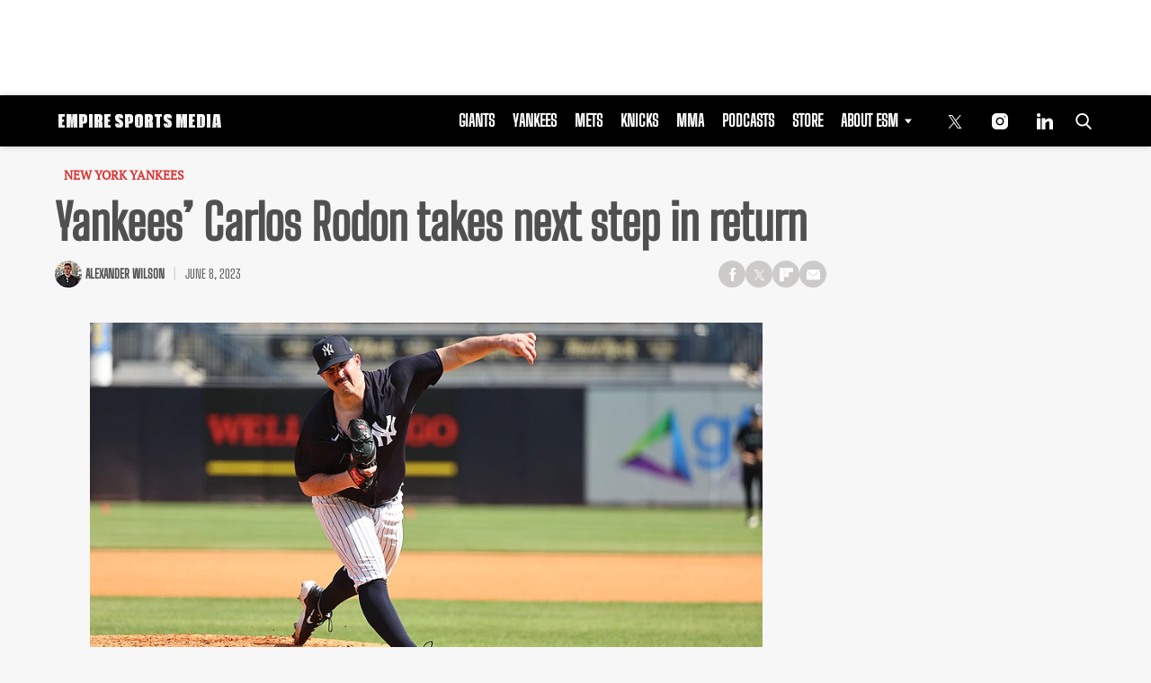

--- FILE ---
content_type: text/html; charset=utf-8
request_url: https://www.google.com/recaptcha/api2/aframe
body_size: 266
content:
<!DOCTYPE HTML><html><head><meta http-equiv="content-type" content="text/html; charset=UTF-8"></head><body><script nonce="Z6tbVjsimvRn5fax1Aj68A">/** Anti-fraud and anti-abuse applications only. See google.com/recaptcha */ try{var clients={'sodar':'https://pagead2.googlesyndication.com/pagead/sodar?'};window.addEventListener("message",function(a){try{if(a.source===window.parent){var b=JSON.parse(a.data);var c=clients[b['id']];if(c){var d=document.createElement('img');d.src=c+b['params']+'&rc='+(localStorage.getItem("rc::a")?sessionStorage.getItem("rc::b"):"");window.document.body.appendChild(d);sessionStorage.setItem("rc::e",parseInt(sessionStorage.getItem("rc::e")||0)+1);localStorage.setItem("rc::h",'1768794114082');}}}catch(b){}});window.parent.postMessage("_grecaptcha_ready", "*");}catch(b){}</script></body></html>

--- FILE ---
content_type: application/javascript; charset=utf-8
request_url: https://fundingchoicesmessages.google.com/f/AGSKWxXEF2qQhXksYpCF7z6k0Pw-hA82qGIkaGg2AAHqRi8gHHP0EVu1-VmXoFeEKPl1E2VTShC982sqOfmzJ0V_NqLDgaH_h3Nu6PdjVp4lhINeS0osKqaPwKzUY0PUyySmTYabH-tiZAlM0X6kaSEA3nAVkCd4JpgOxnoMux0Y3D8qse0d5DY5niWIxrrA/_/adttext-_728-90_/ad-top./adspa./?view=ad
body_size: -1291
content:
window['fcec13a0-edee-46c9-a943-65383cca61c7'] = true;